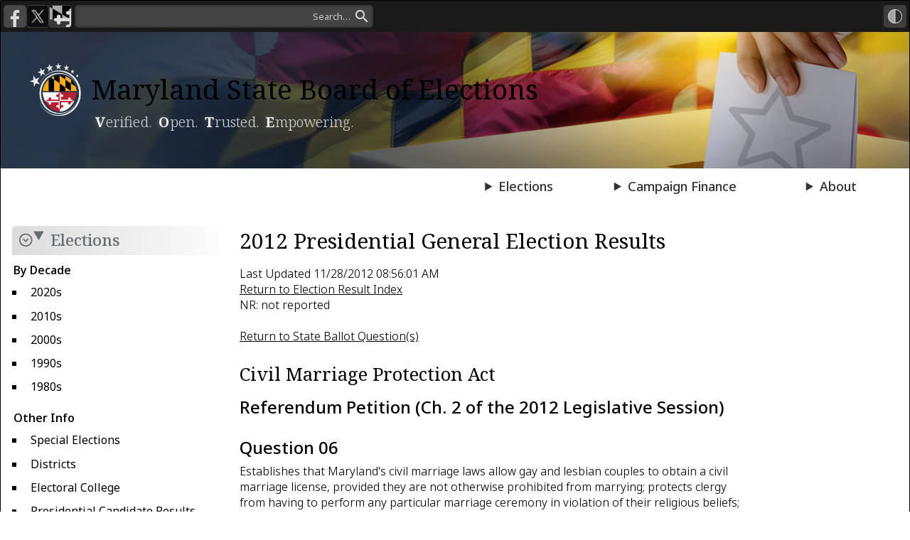

--- FILE ---
content_type: text/html
request_url: https://elections.maryland.gov/elections/2012/results/general/gen_qtext_2012_4_S_00_4_06__.html
body_size: 3549
content:
<!doctype html>
<html><!-- InstanceBegin template="/templates/elections.dwt" codeOutsideHTMLIsLocked="false" -->
<head>
<script async src="https://www.google-analytics.com/analytics.js"></script>
<meta name="viewport" content="width=device-width, initial-scale=1.0" />
<meta http-equiv="Cache-Control" content="no-cache, no-store, must-revalidate" />
<meta http-equiv="Pragma" content="no-cache" />
<meta http-equiv="Expires" content="0" />
<meta name="keywords" content="Maryland, State, Board of Elections, voting, polling place, campaigns, candidacy, voter registration, election, elections, campaign finance, register, vote, HAVA, petitions, voting system, Maryland State Board of Elections, results, overseas">
<meta name="author" content="Maryland State Board of Elections"><meta name="description" content="The State Board of Elections provides all eligible citizens of the State convenient access to voter registration; provides all registered voters accessible locations in which they may exercise their right to vote, to ensure uniformity of election practices; to promote fair and equitable elections; and to maintain registration records, campaign fund reports, and other election-related data accurately and in a form that is accessible to the public.">  
<link rel="preconnect" href="https://fonts.googleapis.com" />
<link rel="preconnect" href="https://fonts.gstatic.com" crossorigin />
<link rel="stylesheet" href="https://fonts.googleapis.com/css2?family=Noto+Sans:ital,wdth,wght@0,62.5..100,100..900;1,62.5..100,100..900&family=Noto+Serif:ital,wdth,wght@0,62.5..100,100..900&display=swap" />
<link rel="stylesheet" href="https://fonts.googleapis.com/icon?family=Material+Icons+Outlined&family=Material+Icons" />
<link rel="stylesheet" href="/css/base.css" />
<link rel="stylesheet" href="/css/override.css" />
<link rel="shortcut icon" href="/favicon.ico" />
<script src="/js/base.js"></script>
<!-- InstanceBeginEditable name="doctitle" -->
<title>Elections</title>
<!-- InstanceEndEditable -->
<!-- InstanceBeginEditable name="head" -->
<!-- InstanceEndEditable -->
</head>
<body>
    <div id="wrapper">
        <header>
    <a href="#bodyContent" class="skip">Skip to Content</a>
    <section id="topStrip">
        <div id="sitesContainer">
            <a href="https://www.facebook.com/MarylandStateBoardofElections" class="button"><img src="/img/icon-social-facebook-48.gif" alt="The Facebook logo" title="MSBE on Facebook.com" /></a>
            <a href="https://twitter.com/md_sbe" class="button"><img src="/img/icon-social-x-48.gif" alt="The X.com logo" title="MSBE on X.com" /></a>
            <a href="https://www.maryland.gov" id="mdGovLink" class="button"><img src="/img/mdgov_logo-crop-48.gif" alt="The Maryland.gov logo" title="Maryland.gov" /></a>
        </div>
        <form id="searchForm" method="GET" action="https://www.maryland.gov/pages/search.aspx">
            <label for="searchQuery" hidden>Search</label>
            <input id="searchQuery" name="q" type="text" placeholder="Search&hellip;" role="search" aria-label="Search" title="Type a query and press Enter." />
            <input id="searchButton" type="submit" name="Search Submit" hidden />
            <input type="hidden" name="site" value="tkcl0ycakyo" />
            <input type="hidden" name="name" value="State Board of Elections" />
        </form>
        <div id="utilContainer">
            <!--<a id="translateLink" class="button" href="#"><img src="/img/icon-translate-48.png" alt="Google Translate" title="Translate" /></a>-->
            <button id="contrastToggle" type="button" aria-label="High Contrast Mode" aria-pressed="false" title="Contrast Mode"></button>
        </div>
    </section>
    <div id="siteTitleWrapper">
        <a id="siteTitle" href="/index.html">
            <img src="/img/SBELogo.png" id="siteLogo" alt="Maryland State Board of Elections logo" /><abbr title="Maryland State Board of Elections">MSBE</abbr><span>Maryland State Board of Elections</span>
        </a>
        <p id="siteSubtitle">
            <span class="glow">V</span>erified. <span class="glow">O</span>pen. <span class="glow">T</span>rusted. <span class="glow">E</span>mpowering.
        </p>
    </div>
    <nav id="mainNav" aria-label="Site Navigation">
        <div id="mainNavList1">
            <details name="nav">
                <summary>Voting</summary>
                <div class="menuWrapper">
                    <dl>
                        <dt>General&nbsp;Info</dt>
                        <dd>
                            <menu>
                                <li><a href="/voting/index.html">Introduction</a></li>
                                <li><a href="/voting/early_voting.html">Early Voting</a></li>
                                <li><a href="/voting/election_day_questions.html">Election Day <abbr title="Frequently Asked Question">FAQ</abbr>s</a></li>
                                <li><a href="/voting/municipal_results.html">Municipal Results</a></li>
                                <li><a href="/voting/primary.html">Primary Elections</a></li>
                                <li><a href="/voting_system/index.html">Voting System</a></li>
                                <li><a href="/overseas_voters/index.html">Overseas&nbsp;&amp;&nbsp;Military</a></li>
                            </menu>
                        </dd>
                    </dl>
                    <dl>
                        <dt>Registration</dt>
                        <dd>
                            <menu>
                                <li><a href="/voter_registration/index.html">Introduction</a></li>
                                <li><a href="https://voterservices.elections.maryland.gov">Voter Services</a></li>
                                <li><a href="/voter_registration/nvra.html"><abbr title="National Voter Registration Act">NVRA</abbr></a></li>
                                <li><a href="/voter_registration/application.html">Application</a></li>
                                <li><a href="/voter_registration/stats.html">Statistics</a></li>
                            </menu>
                        </dd>
                    </dl>
                </div>
            </details>
            <details name="nav">
                <summary>Candidacy</summary>
                <div class="menuWrapper">
                    <menu>
                        <li><a href="/candidacy/index.html">Introduction</a></li>
                        <li><a href="/candidacy/requirements.html">Requirements for Filing</a></li>
                        <li><a href="/candidacy/qualifications.html">Qualifications for Filing</a></li>
                        <li><a href="/candidacy/ballot.html">Offices Up for Election</a></li>
                    </menu>
                </div>
            </details>
            <details name="nav">
                <summary>Press Room</summary>
                <div class="menuWrapper">
                    <menu>
                        <li><a href="/press_room/index.html">Press Releases &amp; Statistics</a></li>
                        <li><a href="/press_room/reports.html">Reports</a></li>
                        <li><a href="/press_room/rumor_control.html">Rumor Control</a></li>
                    </menu>
                </div>
            </details>
        </div>
        <div id="mainNavList2">
            <details name="nav">
                <summary>Elections</summary>
                <div class="menuWrapper">
                    <dl>
                        <dt>Main&nbsp;Section</dt>
                        <dd>
                            <menu>
                                <li><a href="/elections/2026/index.html">Latest Election Info</a></li>
                                <li><a href="/elections/special_elections.html">Special Elections</a></li>
                                <li><a href="/elections/districts.html">Districts</a></li>
                                <li><a href="/elections/electoral_college.html">Electoral College</a></li>
                            </menu>
                        </dd>
                    </dl>
                    <dl>
                        <dt>Get&nbsp;Involved</dt>
                        <dd>
                            <menu>
                                <li><a href="/get_involved/index.html">Introduction</a></li>
                                <li><a href="/get_involved/teachers.html">Teachers</a></li>
                                <li><a href="/get_involved/students.html">Students</a></li>
                                <li><a href="/get_involved/dis-misinformation.html">Report Dis/Misinformation</a></li>
                            </menu>
                        </dd>
                    </dl>
                </div>
            </details>
            <details name="nav">
                <summary>Campaign Finance</summary>
                <div class="menuWrapper">
                    <menu>
                        <li><a href="/campaign_finance/index.html">Introduction</a></li>
                        <li><a href="/campaign_finance/campaign_finance_database.html">Campaign Finance Database</a></li>
                        <li><a href="/campaign_finance/summary_guide.html">Summary Guide</a></li>
                        <li><a href="/campaign_finance/reporting_schedule.html">Reporting Schedule</a></li>
                        <li><a href="/campaign_finance/guidance.html">Guidance</a></li>
                        <li><a href="/campaign_finance/County_public.html">County Public Funding Program</a></li>
                    </menu>
                </div>
            </details>
            <details name="nav">
                <summary>About</summary>
                <div class="menuWrapper">
                    <dl>
                        <dt>Agency</dt>
                        <dd>
                            <menu>
                                <li><a href="/about/index.html">About Us</a></li>
                                <li><a href="/about/board.html">Board Meetings</a></li>
                                <li><a href="/about/contact.html">Contact Us</a></li>
                                <li><a href="/about/county_boards.html">County Boards</a></li>
                                <li><a href="/forms/index.html">Forms</a></li>
                                <li><a href="/about/election_security.html">Election Security</a></li>
                                <li><a href="/about/pia.html">Public Information Act</a></li>
                            </menu>
                        </dd>
                    </dl>
                    <dl>
                        <dt>Laws &amp; Regs</dt>
                        <dd>
                            <menu>
                                <li><a href="/laws_and_regs/index.html">Introduction</a></li>
                                <li><a href="/laws_and_regs/federal_law.html">Federal Law</a></li>
                                <li><a href="/laws_and_regs/election_law.html">Election Law</a></li>
                                <li><a href="/laws_and_regs/regulations.html"><abbr title="Code of Maryland Regulations">COMAR</abbr></a></li>
                                <li><a href="/petitions/index.html">Petitions</a></li>
                                <li><a href="/laws_and_regs/sbe_policy.html">SBE Policies</a></li>
                            </menu>
                        </dd>
                    </dl>
                </div>
            </details>
        </div>
    </nav>
</header>
        <main id="bodyContent">
            <div id="bodyTop">
                
            </div>
            
            <details id="sectionNav" open>
    <summary><span>Elections</span></summary>
    <dl>
        <dt>By Decade</dt>
        <dd>
            <ul>
                <li><a href="/elections/2020s.html">2020s</a></li>
                <li><a href="/elections/2010s.html">2010s</a></li>
                <li><a href="/elections/2000s.html">2000s</a></li>
                <li><a href="/elections/1990s.html">1990s</a></li>
                <li><a href="/elections/1980s.html">1980s</a></li>
            </ul>
        </dd>
        <dt>Other Info</dt>
        <dd>
            <ul>
                <li><a href="/elections/special_elections.html">Special Elections</a></li>
                <li><a href="/elections/districts.html">Districts</a></li>
                <li><a href="/elections/electoral_college.html">Electoral College</a></li>
                <li><a href="/elections/presidential.html">Presidential Candidate Results <br>in MD 1948&ndash;2012</a></li>
            </ul>
        </dd>
    </dl>
</details>
            <section id="bodyMain">
                <!-- InstanceBeginEditable name="bodyMain" --><h1>2012 Presidential General Election Results</h1>

<div>Last Updated 11/28/2012 08:56:01 AM</div>
<div><a href="index.html">Return to Election Result Index</a></div>
<div>NR: not reported</div>
<br><a href="gen_qresults_2012_4_00_1.html#06">Return to State Ballot Question(s)</a><br>

<h3>Civil Marriage Protection Act </h3><h4>Referendum Petition (Ch. 2 of the 2012 Legislative Session)</h4>
<h4>Question 06</h4>
<p>Establishes that Maryland's civil marriage laws allow gay and lesbian couples to obtain a civil marriage license, provided they are not otherwise prohibited from marrying; protects clergy from having to perform any particular marriage ceremony in violation of their religious beliefs; affirms that each religious faith has exclusive control over its own theological doctrine regarding who may marry within that faith; and provides that religious organizations and certain related entities are not required to provide goods, services, or benefits to an individual related to the celebration or promotion of marriage in violation of their religious beliefs.

<!-- InstanceEndEditable -->
            </section>
            
        </main>
        <a href="#alert" class="skip">Skip to Content</a>
<footer>
    <div id="footerTop">
        <nav>
            <ul class="noBullets">
                <li><a href="/about/contact.html">Contact</a></li>
                <li><a href="/privacy.html">Privacy</a></li>
                <li><a href="/accessibility.html">Accessibility</a></li>
            </ul>
        </nav>
        <address>
            151 West Street, Suite 200<br />
            Annapolis, MD 21401<br />
            410-269-2840 | 800-222-8683<br />
            <a href="/cdn-cgi/l/email-protection#31585f575e1f425354715c5043485d505f551f565e47"><span class="__cf_email__" data-cfemail="3c55525a53124f5e597c515d4e45505d5258125b534a">[email&#160;protected]</span></a>
        </address>
    </div>
    <div id="copyright"><span>Copyright &copy;2025 Maryland State Board of Elections</span></div>
</footer>
    </div>
<script data-cfasync="false" src="/cdn-cgi/scripts/5c5dd728/cloudflare-static/email-decode.min.js"></script></body>
<!-- InstanceEnd --></html>


--- FILE ---
content_type: text/css
request_url: https://elections.maryland.gov/css/base.css
body_size: 15375
content:
/* Notes
    * jQuery overrides are handled in 'override.css'. The idea is to eventually get rid of all the jQuery refs, then get
      rid of the override. Don't put anything long-term in there.
    * selectors prefixed with 'mdgov_' are from the old DoIT template; a lot of content still references it. Once we chase
      it all down and replace it, we can remove them too.
*/

:root {
    /*-- Main palette --*/
    /* pri */
    --color-pri: oklch(0.56 0.1 82);
    --color-pri-dark: oklch(from var(--color-pri) calc(l - 0.08) c h);
    --color-pri-darker: oklch(from var(--color-pri) calc(l - 0.35) calc(c - 0.06) h);
    --color-pri-light: oklch(from var(--color-pri) calc(l + 0.1) calc(c + .01) h);
    --color-pri-bright: oklch(from var(--color-pri) calc(l + 0.3) calc(c + 0.035) h);
    --color-pri-mute: oklch(from var(--color-pri) calc(l + 0.3) calc(c - 0.04) h);
    --color-pri-highlight: oklch(from var(--color-pri-mute) l c h / 0.3);
    --color-pri-shade: oklch(from var(--color-pri-mute) calc(l + 0.13) calc(c - 0.05) h);
    /* sec */
    --color-sec: oklch(0.415 0.1 258);
    --color-sec-dark: oklch(0.353 0.08 258);
    --color-sec-darker: oklch(from var(--color-sec-dark) calc(l - 0.07) calc(c - 0.02) h);
    --color-sec-light: oklch(0.515 0.12 258);
    --color-sec-bright: oklch(from var(--color-sec) calc(l + 0.1) calc(c + 0.07) h);
    --color-sec-mute: oklch(0.87 0.04 258);
    --color-sec-highlight: oklch(from var(--color-sec-mute) l c h / 0.3);
    --color-sec-shade: oklch(from var(--color-sec-mute) calc(l + 0.12) calc(c - 0.032) h);
    /* ter */
    --color-ter: oklch(0.415 0.1 20);
    --color-ter-dark: oklch(0.35 0.075 20);
    --color-ter-darker: oklch(from var(--color-ter-dark) calc(l - 0.1) calc(c - 0.02) h);
    --color-ter-light: oklch(0.515 0.12 20);
    --color-ter-mute: oklch(0.87 0.04 20);
    --color-ter-shade: oklch(from var(--color-ter-mute) calc(l + 0.12) calc(c - 0.03) h);
    /* general */
    --color-gen-gray: oklch(0.5 0.0136 248.27);
    --color-gen-gray-dark: oklch(0 0 0 / 0.75);
    --color-gen-gray-darker: oklch(0 0 0 / 0.9);
    --color-gen-gray-light: oklch(0.75 0 0 / 0.75);
    --color-gen-gray-lighter: oklch(0.75 0 0 / 0.25);
    --color-gen-gray-shade: oklch(0 0 0 / 0.028);
    --color-gen-highlight: oklch(0.97 0.1114 80 / 0.4);
    --color-gen-success: oklch(0.35 0.08 168);
    /*-- General --*/
    /* shorthands */
    --short-border-gray: 1px solid var(--color-gen-gray);
    --short-border-gray-dark: 1px solid var(--color-gen-gray-dark);
    --short-border-gray-light: 1px solid var(--color-gen-gray-light);
    /* single values */
    --value-border-radius: 4px;
    --value-border-radius-tight: 3px;
    --value-border-radius-wide: 5px;
    --value-border-radius-wider: 7px;
}

* {
    margin: 0;
    padding: 0;
    box-sizing: border-box;
}

body {
    background-color: oklch(0.35 0.005 258);
    padding: 0;
    margin: 0;
    width: 100%;
    z-index: 0;
    position: relative;
    font-family: "Noto Sans", sans-serif;
    font-variation-settings: 'wdth' 090;
    font-weight: 350;
    font-optical-sizing: auto;
    font-style: normal;
    line-height: normal;
    text-wrap: pretty;
    text-rendering: optimizeLegibility;
    color: #000;
}

*[hidden] {
    display: none !important;
}

:focus {
    /*outline: none;
    box-shadow: 0 0 0 2px rgba(64, 149, 221, 0.85);*/
    /*outline: 2px solid rgba(64, 149, 221, 0.85);
    outline-offset: 1px;*/
    border-radius: var(--value-border-radius-tight);
}

a.skip:focus {
    outline-offset: -1px; /* This only shows up when it has focus */
}

/*-- End Baseline --*/

a {
    text-decoration: underline;
}

    a:link, a:visited {
        color: var(--color-sec-dark);
    }

:link, :visited,
:link img, :visited img,
:link::before, :visited::before, :link::after, :visited::after,
input, button, select, textarea, summary {
    transition-timing-function: ease;
    transition-property: color, background, background-color, border-color, outline, opacity, box-shadow, text-shadow;
    transition-duration: .35s;
}

a:hover, a:focus {
    color: var(--color-sec-bright);
}


:hover, :focus,
:hover img, :focus img,
:hover::before, :focus::before, :hover::after, :focus::after {
    transition-timing-function: ease;
    transition-property: color, background, background-color, border-color, outline, opacity, box-shadow, text-shadow;
    transition-duration: 0.05s;
}

:is(a, button, input, textarea, summary):focus-visible {
    outline: 2px solid oklch(from var(--color-sec-bright) l c h / 0.75);
    outline-offset: 1px;
}

:is(a, button, input, textarea, summary):focus:not(:focus-visible) {
    outline: none;
}

    a[href^="http" i]:not([href*="elections.maryland.gov" i]) /*non-relative, but not our domain*/,
    a[target="_blank" i]:not([href*="elections.maryland.gov" i])::before,
    a[rel="external"],
    a[href^="mailto:" i],
    a[href$=".csv" i],
    a[href$=".doc" i], a[href$=".docx" i],
    a[href$=".pdf" i],
    a[href$=".xls" i], a[href$=".xlsx" i], a[href$=".xlsm" i],
    a.print,
    a.facebook, a.twitter, a.instagram {
        position: relative;
    }

        a[href^="mailto:" i]::before,
        a[href$=".csv" i]::before,
        a[href$=".doc" i]::before, a[href$=".docx" i]::before,
        a[href$=".pdf" i]::before,
        a[href$=".xls" i]::before, a[href$=".xlsx" i]::before, a[href$=".xlsm" i]::before,
        a.facebook::before,
        a.twitter::before,
        a.instagram::before,
        a.print::before,
        .rumor::before, .fact::before {
            /* Non-inline-block solution: usual non-block caveats but we get superior wrapping behavior. 
           Also have to bake the rounded corners into the images, since border-radius won't work. */
            content: '';
            position: relative;
            background-size: 1rem;
            background-position-y: center;
            background-position-x: left;
            background-repeat: no-repeat;
            left: 0;
            top: 0;
            padding-right: 1.25rem;
            /*margin-left: -.25rem;*/
        }

#bodyContent a[href^="http" i]:not([href*="elections.maryland.gov" i])::after,
#bodyContent a[target="_blank" i]:not([href*="elections.maryland.gov" i])::after,
#bodyContent a[rel="external"]::after, a[href][download]::after {
    content: '';
    position: relative;
    background-size: 1em;
    background-position-y:66%;
    background-position-x:left;
    background-repeat: no-repeat;
    top: 0;
    padding-left: 1rem;
    padding-right: 0.1rem;
    left: 0.2rem;
}

a[href^="http" i]:not([href*="elections.maryland.gov" i])::after,
a[rel="external"]::after {
    background-image: url('../img/icon-link.png');
}

a[href][download]::after {
    background-image: url('../img/icon-download.png');
}

/*href shim for specificity*/
a[href][target="_blank" i]::after {
    background-image: url('../img/icon-link-newtab.png');
}

a[href^="mailto:" i]::before {
    background-image: url('../img/icon-email.png');
    
}

    a[href$=".csv" i]::before {
        background-image: url('../img/icon-file-csv-64.png');
    }

a[href$=".doc" i]::before,
a[href$=".docx" i]::before {
    background-image: url('../img/icon-file-word-64.png');
}

a[href$=".pdf" i]::before {
    background-image: url('../img/icon-file-pdf-64.png');
}

a.print::before {
    background-image: url('../img/icon-print.png');
    background-size: 1.25rem;
    background-position: center left -2px;
}

    a[href$=".xls" i]::before,
    a[href$=".xlsx" i]::before,
    a[href$=".xlsm" i]::before {
        background-image: url('../img/icon-file-excel-64.png');
    }

a.facebook::before {
    background-image: url('../img/icon-social-facebook-64.png');
}

a.instagram::before {
    background-image: url('../img/icon-social-instagram-64.png');
}

a.twitter::before {
    background-image: url('../img/icon-social-x-64.png');
}


    /* ::afters *should* only include link types (download, _blank, etc.) */

    a:link::before, a:visited::before {
        opacity: 0.85;
    }
    a:link::after, a:visited::after {
        opacity: 0.7;
    }

    a:hover::before, a:focus::before {
        opacity: 1.0;
    }
    a:hover::after, a:focus::after {
        opacity: 0.85;
    }


/* Get rid of any pseudo-element icons */
a.button::before {
    display: none;
}

.rumor, .fact {
    font-weight: 500;
    color: var(--color-sec-mute);
    text-wrap: nowrap;
}

.rumor {
    color: var(--color-ter);
}

.fact {
    color: var(--color-gen-success);
}

    .rumor::before, .fact::before {
        font-family: "Material Icons Outlined";
        font-variation-settings: 'FILL' 0, 'wght' 400, 'GRAD' 0, 'opsz' 24;
        content: '\e0bf';
        font-size: 1.2em;
        padding: 0;
        margin: 0 0.2em 0 0;
        /*width: 1.25em;
        height: 1.25em;*/
        /*background-size: 1.25em;*/
        /*margin-right: 0.25em;*/
    }

.rumor::before {
    content: '\e87f';
    top: 0.25em;
    /*background-image: url('../img/icon-rumor.png');*/
    /*color: rgb(139, 42, 42);*/
}

.fact::before {
    content: '\ef76';
    top: 0.2em;
    /*background-image: url('../img/icon-fact.png');*/
    /*color: rgb(29, 138, 58);*/
}

.subtitle {
    font-style: italic;
    font-weight: 400;
    color: #333;
}

p {
    display: block;
    margin: 0 0 1rem 0;
    padding: 0;
}

blockquote {
    display: block;
    margin: 0 0 1rem 0;
    padding: 1rem;
}

ul, menu {
    list-style-type: square; /*default for safari*/
}

ul, ol, menu {
    margin-top: 0;
    margin-left: 1rem;
    margin-bottom: 1rem;
}

li {
    margin-left: 1rem;
    padding-left: 0.5rem;
}

    li > ul, li > ol, li menu {
        margin-left: 0;
        margin-bottom: 0;
    }

@counter-style paren-lower-alpha {
    system: extends lower-alpha;
    prefix: "(";
    suffix: ")";
}

@counter-style paren-decimal {
    system: extends decimal;
    prefix: "(";
    suffix: ")";
}

@counter-style paren-lower-roman {
    system: extends lower-roman;
    prefix: "(";
    suffix: ")";
}

ol[type="(1)"] {
    list-style-type: paren-decimal;
}

ol[type="a"] {
    list-style-type: lower-alpha;
}

ol[type="(a)"] {
    list-style-type: paren-lower-alpha;
}

ol[type="a"].uppercase {
    list-style-type: upper-alpha;
}

ol[type="i"] {
    list-style-type: lower-roman;
}

ol[type="(i)"] {
    list-style-type: paren-lower-roman;
}

ol[type="i"].uppercase {
    list-style-type: upper-roman;
}

ol > li {
    padding-left: 0.25rem;
}

ul > li::marker, menu > li::marker {
    content: '\25AA';
    color: rgba(128,128,128,0.8);
}
/*li > ul > li::marker {
    content: '\25AB';
}*/

#mainNav ul > li::marker,
#mainNav menu > li::marker,
ul.noBullets > li::marker,
menu.noBullets > li::marker,
ul.inputList > li::marker,
menu.inputList > li::marker {
    content: "";
    background-image: none;
}

ul.noIndent, menu.noIndent {
    padding-left: 0;
}

#mainNav ul, #mainNav menu,
ul.noBullets, menu.noBullets,
ul.inputList, menu.inputList {
    list-style: none;
}

    #mainNav ul > li, #mainNav menu > li,
    ul.noBullets > li, menu.noBullets > li,
    ul.inputList > li, menu.inputList > li {
        /*list-style-type: none;*/
        /*list-style-image: none;*/
        padding-left: 0;
        margin-left: 0;
    }

/* mdgov_OverflowTable is vestigial & deprecated; only AEMS is expected to be using it */
.tableWrapper, .mdgov_OverflowTable {
    display: grid;
    grid-template-columns: repeat(1, minmax(0, 1fr));
    overflow-x: auto;
    /*white-space: nowrap;*/
}

    .tableWrapper.fitContent table {
        width: fit-content;
    }

table {
    border-collapse: collapse;
    border: none;
    display: table;
    table-layout: auto;
    font-size: 0.9em;
    color: #333;
}

#bodyMain table {
    margin: 0.5rem;
}

table caption {
    padding: 0.5rem;
    text-align: left;
    color: #333;
    font-size: 0.9rem;
    font-style: italic;
}

th {
    font-weight: 500;
}

thead th {
    font-variation-settings: "wdth" 90;
    column-width:auto;
}

th, td {
    border: var(--short-border-gray-light);
    padding: 0.5rem;
    text-align: left;
    vertical-align: top;
    width: fit-content;
}

th.collapse, td.collapse {
    width: 1%;
    text-wrap: nowrap; /*Need to use nbsp for these*/
}

    td p {
        margin: 0;
        padding: 0;
    }

#bodyContent td ul {
    padding: 0;
    margin-left: 0.5rem;
    margin-bottom: 0;
    /*padding-left: .5rem;*/
}

#bodyContent td > ul li {
    margin: 0;
    padding-left: 0.5rem;
}

p, li {
    text-wrap-style: pretty;
}

b, strong, .bold {
    font-weight: 500;
}

i, em {
    font-style: italic;
}

u:not(.underline) {
    text-decoration: none;
    padding:0.1em 0.2em;
    background-color: oklch(0.5 0 0 / 0.1);
    border-radius: var(--value-border-radius-tight);
}

    i.underline, em.underline, u.underline {
        text-decoration: underline;
        text-decoration-color: var(--color-gen-gray);
    }

sup, sub {
    position: relative;
    line-height: 0;
    font-size: 0.75em;
    vertical-align: baseline;
}

/* slightly more accurate fluid value */
@supports (font-size: calc(1em + 1px)) {
    sup, sub {
        font-size: calc(0.5em + 4px);
    }
}

sup {
    top: -0.5em;
}

sub {
    bottom: -0.25em;
}

abbr {
    text-decoration: underline dotted #AAA;
    text-underline-offset: 2px;
}

article {
    padding: 1em;
}

    article > h1, article > h2, article > h3 {
        padding: 0;
        margin: 0 0 .5em 0;
    }

aside {
    padding: 1rem;
    margin: 1rem;
}

figure {
}

figcaption {
    color: #333;
    font-size: 0.85rem;
    font-style: italic;
}

address {
    font-style: normal;
}

audio, video {
    display: block;
    border-radius: var(--value-border-radius-wide);
    margin: 2px;
}

audio {
    background: #F5F5F5;
    border: var(--short-border-gray-light);
    padding: 1rem;
}

meter {
    width:stretch;
    min-height:1.25rem;
}


/*-- Forms -------------------------------------------------------------------*/

form {
    font-size: 0.9rem;
    position: relative;
    padding: 0.25rem;
}

.formButtonShelf {
    background-color: #F8F8F8;
    /*border-bottom: 4px solid #CCC;*/
    box-shadow: inset 0 -4px 0 0 rgba(0,0,0,0.1);
    margin-top: 0.5em;
    padding: 1em;
}

form > p {
    font-size: 1rem;
}

form.bordered, form.outlined {
    padding: 0.5rem;
}

    form.bordered .formButtonShelf:last-child, form.outlined .formButtonShelf:last-child {
        /*border-radius: 0 0 5px 5px;*/
        margin-right: -0.5rem;
        margin-bottom: -0.5rem;
        margin-left: -0.5rem;
    }

/*form.grid, fieldset.grid, form.grid fieldset {
    display: grid;
    grid-template-columns: repeat(4, minmax(min-content, max-content));
    grid-auto-columns: minmax(10ch, auto);
    gap: 0.5rem;
}
fieldset.grid * { display:block; }*/

form.flex, fieldset.flex, form.flex fieldset {
    display: flex;
    flex-direction: row;
    flex-wrap: wrap;
}


fieldset {
    padding: 0.25rem 1rem 0.5rem 1rem;
    border-radius: var(--value-border-radius-wide);
    margin: 0.5rem 2px;
    position: relative;
    vertical-align: top;
}

legend {
    font-weight: 500;
    color: rgb(65, 77, 90);
    padding: 0 0.25em;
    margin: 0;
}

fieldset fieldset {
    display: inline-block;
    padding: 0 0.5em;
    margin-top: 0;
    border: none;
}

    fieldset fieldset legend {
        color: #333;
    }

label, .label {
    display: inline-block;
    position: relative;
    font-weight: 500;
    color: #333;
    vertical-align: baseline;
    margin: 0.1em;
    width: fit-content;
    transition: 0.35s;
}

input, textarea, select, option, input:-webkit-autofill::first-line, button {
    font-family: "Noto Sans", sans-serif;
    font-weight: normal;
}

    input:not([type="checkbox"],[type="radio"]), textarea, select, option, input:-webkit-autofill::first-line, button {
        border: var(--short-border-gray);
        border-radius: var(--value-border-radius-tight);
    }

    input:not([type="checkbox"],[type="radio"],[type="submit"],[type="button"],[type="range"]), textarea, select {
        background-color: #FFF;
    }

    input:not([type="checkbox"],[type="radio"]), textarea {
        position: relative;
        padding: 0.25rem;
        margin: 2px;
    }

textarea {
    align-self: stretch;
    min-height: calc(3lh + 0.5rem); /*add 0.25rem vert padding*/
    max-height: calc(10lh + 0.5rem);
    /* 2026-01: 
        field-sizing not supported by Firefox
        resize:vertical not supported by Safari on iOS
        no real workaround to wrangle sizing within a flex layout, so not bothering with an @supports stack */
    field-sizing: content;
    resize: vertical;
    overflow-y: auto;
}

select {
    margin: 2px;
    padding: 0.2rem;
}

input[type="checkbox"], input[type="radio"] {
    position: relative;
    margin: 0.2em;
    width: 1em;
    height: 1em;
    top: .1em;
}

input[type="number"] {
    min-width: 1rem;
    width: fit-content;
}

label:has(input[type="checkbox"]), label:has(input[type="radio"]) {
    display: flex;
    align-items: baseline;
}

label input[type="range"] {
    vertical-align: bottom;
}

button, input[type="submit"], input[type="button"], input[type="reset"],
a.button, button.button, input[type="submit"].button, input[type="button"].button, input[type="reset"].button {
    display: inline-block;
    border-radius: var(--value-border-radius-tight);
    margin: 4px;
    padding: 0.25rem 1rem;
    font-size: 0.9rem;
    font-weight: 450;
    border: var(--short-border-gray);
    box-shadow: inset 0 0 0 1px oklch(1 0 0 / 0.25);
}

button, input[type="submit"], input[type="button"], input[type="reset"] {
    background-color: var(--color-gen-gray-lighter);
    color: var(--color-gen-gray-darker);
    cursor: pointer;
}

    button:hover, input[type="button"]:hover, input[type="submit"]:hover, input[type="reset"]:hover {
        background-color: oklch(from var(--color-gen-gray-lighter) calc(l + 0.1) c h);
        box-shadow: inset 0 0 0 1px oklch(1 0 0 / 0.5);
        color: #000;
    }

    button:active, input[type="button"]:active, input[type="submit"]:active, input[type="reset"]:active {
        background-color:var(--color-gen-gray-light);
    }

    a.button, button.button, input[type="submit"].button, input[type="button"].button, input[type="reset"].button {
        color: #E8E8E8;
        background-color: rgb(19, 43, 77);
        text-decoration: none;
    }

        a.button:hover, a.button:focus,
        button.button:hover, button.button:focus,
        input[type="submit"].button:hover, input[type="submit"].button:focus,
        input[type="button"].button:hover, input[type="button"].button:focus,
        input[type="reset"].button:hover, input[type="reset"].button:focus {
            background-color: rgb(40, 69, 111);
            cursor: pointer;
            color: #FFF;
        }

        a.button:active,
        button.button:active,
        input[type="submit"].button:active,
        input[type="button"].button:active,
        input[type="reset"].button:active {
            background-color: rgb(32, 55, 88);
            color: rgb(255,255,255,0.75);
        }

    input:hover, button:hover, .button:hover,
    select:hover, textarea:hover {
        border-color: oklch(0 0 0 / 0.75);
    } 

        /*label.required {
    color: rgb(190, 92, 0);
}*/
        input:invalid, textarea:invalid, select:invalid {
            box-shadow: inset 5px 0px 0px 0px rgba(190, 92, 0, 0.5);
            padding-inline-start: 0.5rem;
        }

input.error, textarea.error, select.error, .error input {
    border-color: rgb(139, 42, 42);
    background-color: rgb(252, 235, 235);
    color: revert;
}

input[disabled], 
button[disabled], 
fieldset[disabled], 
optgroup[disabled], 
option[disabled], 
select[disabled], 
textarea[disabled] {
    background-color: var(--color-gen-gray-lighter) !important;
    box-shadow: inset 0 0 0 1px oklch(1 0 0 / 0.25) !important;
    border: var(--short-border-gray) !important;
    color: var(--color-gen-gray-darker) !important;
    opacity: 0.65 !important;
    cursor: unset !important;
} 

ul.inputList, menu.inputList {
    margin-left: 0;
    padding-left: 0;
}

    ul.inputList li, menu.inputList li {
        margin-left: 0;
        padding-left: 0;
    }

.iframeWrapper, .videoWrapper, .formWrapper {
    display: block;
    position: relative;
    margin-bottom: 1rem;
}

.iframeWrapper, .videoWrapper {
    background: #EEE url('../img/bkgd-loading_dots-anim-48.gif') center center no-repeat;
}

#bodyMain details, .iframeWrapper, .tableWrapper, .videoWrapper {
    content-visibility: auto;
}

iframe {
    display: block;
    margin: 0;
    padding: 0;
    border: none;
}

.iframeWrapper iframe, details > iframe {
    width: 100%;
    border-radius: var(--value-border-radius-wide);
}

    .videoWrapper video, .videoWrapper iframe {
        aspect-ratio: 16/9 auto;
        width: 100%;
        height: auto;
        border-radius: var(--value-border-radius-wide);
    }

.formWrapper {
    overflow-x: auto;
}

h1, h2, h3, #siteTitleWrapper, #bodyContent summary {
    font-family: "Noto Serif", serif;
    font-optical-sizing: auto;
    font-variation-settings: "wdth" 90;
    font-style: normal;
}

h2, h3, h4, h5, h6 {
    margin: 1em 0 0.25em 0;
}
    h1 + h2, h2 + h3, h3 + h4, h4 + h5, h5 + h6 {
        margin-top: 0.5em;
    }

h1 {
    margin: 0 0 0.5em 0;
    color: var(--color-pri);
    font-size: 1.85rem;
    font-weight: 400;
}

h2 {
    color: var(--color-ter);
    font-size: 1.7rem;
    font-weight: 400;
}

h3 {
    color: var(--color-sec-dark);
    font-size: 1.6rem;
    font-weight: 400;
}

h4 {
    color: var(--color-pri-dark);
    font-size: 1.5rem;
    font-weight: 500;
}

h5 {
    color: var(--color-ter-dark);
    font-size: 1.35rem;
    font-weight: 500;
}

h6 {
    color: var(--color-sec-darker);
    font-size: 1.35rem;
    font-weight: 500;
}

dl {
    margin-bottom: 1rem;
}

dt {
    /*display: flex;
    align-items: center;*/
    padding: 0;
    font-weight: 550;
    color: var(--color-gen-gray-dark);
    margin-bottom: 0.25em;
}

/*dl.grid {
    display: grid;
}*/

dl.notes dt::before {
    font-family: "Material Icons Outlined";
    content: '\f1fc';
    font-variation-settings: 'FILL' 0, 'wght' 400, 'GRAD' 0, 'opsz' 24;
    flex: 0 1 auto;
    margin-right: 0.25rem;
    color: var(--color-gen-gray-light);
}

/*nested */
dd dt {
    color: var(--color-gen-gray-darker);
}

/*dd dl { font-size:0.9em; }*/

dd + dt {
    margin-top: 1em;
}

dd > *:last-child {
    margin-bottom: 0;
}

dd > img, details > img, figure > img {
    max-width: 100%;
}

dl.shaded {
    background-color: transparent;
}

    dl.shaded dt {
        background-color: var(--color-gen-gray-shade);
        box-shadow: inset 0 0 0 -4px var(--color-gen-gray-light);
    }

    .shaded dl.shaded dd {
        background-color: rgba(255,255,255, 0.9);
    }

ul.bordered, menu.bordered, dl.bordered, dd.bordered, blockquote.bordered,
ul.shaded, menu.shaded {
    /*border: 1px solid rgba(61, 74, 88, 0.25);*/
    border-radius: var(--value-border-radius-tight);
}

    dl.bordered dt {
        padding: 0.5rem;
        box-shadow: none;
    }

    ul.bordered, menu.bordered, dl.bordered dd, dd.bordered, blockquote.bordered, 
    ul.shaded, menu.shaded {
        padding: 1rem;
    }
/*dl.columns {
    margin: 0;
    gap: 0.5rem 1rem;
    display: grid;
    grid-template-columns: max-content 1fr;
    align-items: first baseline;
}

    dl.columns dt {
        margin: 0;
    }*/

dl.columns {
    display: grid;
    grid-template: auto / auto auto;
    width: fit-content;
    /*column-gap: 1em;*/
    padding:0.25rem;
}

    dl.columns dt, dl.columns dd {
        font-size: inherit;
        padding: 0.1em 0.5em;
        margin: 0;
    }

    dl.columns dt {
        grid-column-start: 1;
    }

    dl.columns dd {
        grid-column-start: 2;
    }

    dl.columns.shaded {
        align-items: stretch;
        padding: 2px;
    }

        dl.columns.shaded dt, dl.columns.shaded dd {
            border-bottom: var(--short-border-gray-light);
        }

        /*dl.columns.shaded dd {
            border-left: solid 1px #CCC;
        }*/

            dl.columns.shaded > dt:last-of-type,
            dl.columns.shaded dt:has(+ dt),
            dl.columns.shaded > dd:last-of-type {
                border-bottom: none;
            }

            dl.columns.shaded > dt:last-of-type:has(+ dd + dd) {
                border-bottom: var(--short-border-gray-light);                
            }


.overflow-x {
    overflow-x: auto;
}

.overflow-y {
    overflow-y: auto;
}

.overflow {
    overflow: auto;
}

details {
    margin-bottom: 1em;
    border: var(--short-border-gray-light);
    border-radius: var(--value-border-radius);
}

    /* followed directly by another details element */
    details:has(+ details) {
        margin-bottom: 2px;
    }

summary {
    align-items: start;
    cursor: pointer;
    border-radius: var(--value-border-radius-tight);
    text-indent: 0px;
    padding: 0.5rem 1rem;
    border: none;
    line-height: 1.25em;
    background-color: #EFEFEF;
    color: #333;
    font-weight: 400;
    transition-property: color, background, outline-color, border-color, opacity, box-shadow;
    transition-duration: 0.35s;
    font-size: 1.2rem;
}

    /*  Normalize all headings in summaries to look like the basic summary. */
    summary h2, summary h3, summary h4, summary h5, summary h6 {
        font-weight: 400;
        font-size: 1.2rem;
        color: #333;
        /*display: inline-block;*/
        margin: 0;
    }

details details summary,
details details summary h2, 
details details summary h3, 
details details summary h4, 
details details summary h5, 
details details summary h6 {
    font-size: 1em;
}

    summary::marker {
        content: '';
    }

summary::before {
    position: relative;
    display:inline-block;
    margin-left: -0.25rem;
    font-family: "Material Icons Outlined";
    content: '\e5c5';
    font-variation-settings: 'FILL' 0, 'wght' 400, 'GRAD' 0, 'opsz' 24;
    transform: rotate(-90deg);
    transition: transform 0.2s ease;
    color: rgba(0,0,0,0.5);
}

    summary > * {
        display: inline-block;
    }

    summary:hover {
        cursor: pointer;
    }

    summary:hover, summary:focus {
        background-color: #E8E8E8;
        box-shadow: none;
        transition-property: color, background, border-color, opacity, box-shadow;
        transition-duration: 0.05s;
    }

    summary:focus {
        outline-offset: -2px !important;
        outline-color: rgba(0,0,0,0.2);
    }

#settings summary:hover, #settings summary:focus {
    outline-color: rgba(64, 149, 221, 0.85);
}

details[open] {
    padding: 1rem;
}

#bodyMain details {
    outline: 1px solid rgba(255,255,255,0.8);
    outline-offset: -2px;
}

#bodyContent details[open] > summary::before {
    transform: rotate(0deg);
}

#bodyContent details[open] > summary {
    margin: -1rem -1rem 1rem -1rem;
    border-radius: var(--value-border-radius-tight) var(--value-border-radius-tight) 0 0;
}

#bodyContent details[open] > :last-child {
    margin-bottom: 0;
}


hr {
    border: 2px solid var(--color-gen-gray-lighter);
    margin: 2em 0;
}

/* Util */

a.skip {
    position: absolute;
    left: -1000px;
    width: 1px;
    height: 1px;
    overflow: hidden;
}

    a.skip:focus {
        position: static;
        display: block;
        background-color: #222;
        /*border: 1px solid #666;*/
        color: #CCC;
        padding: 0.35em;
        margin: 0.25rem;
        border-radius: var(--value-border-radius);
        width: auto;
        height: auto;
        text-align: center;
        text-decoration: none;
        font-size: 1rem;
        font-weight: 500;
    }

    a.skip:hover {
        background-color: #222;
        color: #FFF;
    }


#topLink {
    display: none;
}

.inlineBlock {
    display: inline-block;
}

.floatLeft {
    float:left;
    vertical-align:text-bottom;
}
.floatRight {
    float: right;
    vertical-align: text-bottom;
}

.invis {
    visibility: collapse;
    width: 0;
    height: 0;
    margin: 0;
    padding: 0;
    position: relative;
}

.visibilityCollapse {
    visibility: collapse;
}

.displayNone {
    display: none;
}

/* General purpose checkmark for tables and such */
img[src$="check.png"] {
    width: 1em;
    height: 1em;
    mix-blend-mode: multiply; /* 2025-12: almost no support for plus-darker */
}
th img[src$="check.png"] {
    mix-blend-mode: plus-lighter;
}

.monospace {
    font-family: monospace;
    font-weight: normal;
}

.expand { width:100%; }

/* For corner cases; usually tables are expected to be the only child of a div.tableWrapper */
table.table-expand {
    width: 99%;
}

table.alignCenter th, table.alignCenter td, 
tr.alignCenter th, tr.alignCenter td, 
th.alignCenter, td.alignCenter {
    text-align: center;
}

table.alignRight th, table.alignRight td, 
tr.alignRight th, tr.alignRight td, 
th.alignRight, td.alignRight {
    text-align: right;
}

tr.noWrap th, tr.noWrap td, td.noWrap, th.noWrap {
    text-wrap-mode: nowrap;
}

tr.uppercase th, tr.uppercase td, th.uppercase, td.uppercase {
    text-transform: uppercase;
}

tbody.table-banded tr:not(.dark):nth-child(odd) th,
tbody.table-banded tr:not(.dark):nth-child(odd) td,
.table-banded tbody tr:not(.dark):nth-child(odd) th,
.table-banded tbody tr:not(.dark):nth-child(odd) td {
    background-color: var(--color-gen-gray-shade);
}

thead, tr.dark th, tr.dark td, th.dark, td.dark {
    background-color: var(--color-gen-gray);
    color: #FFF;
    text-shadow: 0px 0px 2px rgba(0,0,0, 1);
}

    thead.unshaded {
        background-color: unset;
        color: #222;
    }

table.shaded, tr.shaded, th.shaded, td.shaded {
    background-color: var(--color-gen-gray-shade);
}

tfoot {
    box-shadow: inset 0 4px 0 0 rgba(0,0,0,0.1);
    color: #000;
}

:not(tr, th, td, dt, dd, li).bordered,
:not(tr, th, td, dt, dd, li).shaded,
.videoWrapper, .iframeWrapper, .formWrapper, .menuWrapper, .tableWrapper {
    border-radius: var(--value-border-radius);
    /* Resist the temptation to set tight margins. It makes a mess with <p>, <ul>, etc. 
       Consider somthing like a min-margin class instead. */
}

/* This is to ensure there's a gap on top, not to force a bottom margin (e.g.: <p>) */
.bordered + .bordered, .bordered + .outlined, .bordered + .shaded,
.outlined + .bordered, .outlined + .outlined, .outlined + .shaded,
.shaded + .bordered, .shaded + .outlined, .shaded + .shaded {
    margin-top: 0.25rem;
}

.outlined {
    outline: var(--short-border-gray-light);
    outline-offset: 2px;
}

.bordered {
    border: var(--short-border-gray-light);
}

p.bordered, .padded {
    padding: 1rem;
}

.bordered > p:last-child, .outlined > p:last-child,
.bordered > ul:last-child, .outlined > ul:last-child,
.bordered > ol:last-child, .outlined > ol:last-child {
    margin-bottom: 0;
}

.noBorders,
/*first-level child added as shim for AEMS team using tables for layout*/
.noBorders > table, .noBorders > thead, .noBorders > tfoot, .noBorders > th, .noBorders > td,
/*normal use case*/
table.noBorders thead, table.noBorders tfoot,
table.noBorders th, table.noBorders td {
    border: none;
    background-color: transparent;
    color: #333;
}

.indent {
    margin-left: 1em;
}
.indent2 {
    margin-left: 2em;
}
.indent4 {
    margin-left: 4em;
}

.callout {
    margin: 1em;
    padding: 1em;
    border: var(--short-border-gray-light);
    border-radius: var(--value-border-radius-wide);
}

.alert, .error, .info, .note, .success, .tip {
    position: relative;
    /*padding: 0.5em;*/
    /*margin: 3px;*/
}

    .alert.bordered, .error.bordered, .info.bordered, .note.bordered, .success.bordered, .tip.bordered {
        padding: 1em;
    }

.shaded {
    padding: 0.5em;
    background-color: rgba(0, 0, 0, 0.02);
    border: var(--short-border-gray-light);
    /*border-radius: 3px;*/
}
:is(b, i, span, u).shaded { padding:0.1em 0.25em; }

.shaded > :first-child, .bordered > :first-child {
    margin-top: 0;
}

/*:not(tr, th, td, dt, dd, li).bordered,
:not(tr, th, td, dt, dd, li).shaded {
    margin: 4px 4px 4px 0;
}*/


.alert {
    color: var(--color-pri-darker);
}

    .alert.bordered, .alert.shaded {
        border: solid 1px var(--color-pri-mute);
    }

    .alert.shaded {
        /*background: #fff6e3;*/
        /*background-image: linear-gradient(135deg, rgb(238, 232, 220, 0.80) 25%, rgba(238, 232, 220,0.6) 25%, rgba(238, 232, 220,0.6) 50%, rgba(238, 232, 220,0.8) 50%, rgba(238, 232, 220,0.8) 75%, rgba(238, 232, 220,0.6) 75%, rgba(238, 232, 220,0.6) 100%);*/
        /* stripe tape effect */
        background-color: var(--color-pri-shade);
        /*background-size: 32px 32px;*/
        /*border: solid 1px #dcd0b2;*/
    }

span.error, p.error {
    color: var(--color-ter-darker);
}

.error.bordered, .error.shaded {
    border: 1px solid var(--color-ter-mute);
}

.error.shaded {
    background-color: var(--color-ter-shade);
}

.info {
    color: rgb(47, 57, 66);
}

    .info.bordered, .info.shaded {
        border: 1px solid rgba(83, 116, 146, 0.50);
    }

    .info.shaded {
        background-color: rgba(170, 200, 226, 0.1);
    }

.note {
    color: #222;
}


.success {
    color: var(--color-gen-success);
}

    .success.bordered, .success.shaded {
        border: 1px solid oklch(from var(--color-gen-success) calc(l + 0.4) calc(c - 0.05) h);
    }

    .success.shaded {
        background-color: oklch(from var(--color-gen-success) calc(l + 0.8) calc(c - 0.065) h);
    }

.tip {
    color: rgb(32, 42, 39);
}

    .tip.bordered, .tip.shaded {
        border: 1px solid rgba(191, 173, 99, 0.50);
    }

    .tip.shaded {
        background-color: rgba(245, 233, 185, 0.10);
    }

.new /* legacy */ {
    font-weight: 500;
    color: rgb(170, 126, 43);
}

.alert::before, .error::before, .info::before, .note::before, .success::before, .tip::before, .star::before, 
a.topLink:not(.alignRight)::before, a.topLink.alignRight::after {
    font-family: "Material Icons Outlined";
    /*font-variation-settings: 'FILL' 0, 'wght' 400, 'GRAD' 0, 'opsz' 24;*/
    /*flex: 0 1 auto;*/
    position: relative;
    vertical-align: text-top;
    margin-right: 0.25rem;
    display: inline-block;
    font-size: 1.25rem;
    top: 1px;
    width: 1.25rem;
    height: 1.25rem;
    font-style:normal;
    /*align-self: flex-start;*/
}

:is(.alert, .error, .info, .note, .star, .success, .tip) > :last-child {
    margin-bottom: 0;
}

:is(.alert, .error, .info, .note, .star, .success, .tip) > :first-child:not(ul, ol, dl) {
    margin: 0;
    display: inline-block;
    position: relative;
}

.alert::before {
    content: '\e153';
    /*color: rgb(157, 110, 75, 0.75);*/
    color: rgb(148, 126, 86);
}

.error::before {
    content: '\e001';
    color: rgba(100, 13, 15, 0.75);
}

.info::before {
    content: '\e88e';
    color: rgba(83, 116, 146, 0.75);
}

.note::before {
    content: '\f1fc';
    color: #AAA;
}

.success::before {
    content: '\e92d';
    color: var(--color-gen-success);
}

.tip::before {
    content: '\e0f0';
    color: rgba(191, 173, 99, 0.75);
}

a.topLink:not(.alignRight)::before {
    content: '\eacf';
    color: rgb(128, 128, 128, 0.75);
}
a.topLink.alignRight::after {
    content: '\eacf';
    color: rgb(128, 128, 128, 0.75);
    margin-right: 0;
}

a.topLink.hr {
    display: block;
    border-bottom: 4px solid #EEE;
    margin: 2em 0;
}

.star::before {
    /*content: '\e838';*/
    content: '\f06f';
    /*color: #deb74e;*/
    color: rgb(200, 161, 87);
}

input:is(.alert, .error, .info, .note, .star, .success, .tip) {
    color: revert;
}
    input:is(.alert, .error, .info, .note, .star, .success, .tip)::before {
        content: '';
        display: none;
    }


.imageCard {
    padding: 0.65rem;
    display: block;
}

    .imageCard > *:last-child {
        margin-bottom: 0;
    }

    .imageCard > img, .imageCard > figure img {
        border-radius: var(--value-border-radius-tight);
        width: auto;
        height: auto;
    }

    .imageCard > img,
    .imageCard > figure {
        display: block;
        float: none;
        text-align: center;
        height: auto;
        margin-bottom: 0.5rem;
    }

        .imageCard > figure img {
            /*width: 100%;*/ /* looks pretty bad with low res images */
        }

:is(article, aside, figure, address) > :last-child {
    margin-bottom: 0;
}

.backgroundFlag {
    background: linear-gradient(90deg, rgb(255, 255, 255, 0.85) 0%, rgba(255, 255, 255, 1) 100%), url('../img/md_flag-artf-bkgd-1024.jpg');
}

.width-25p { max-width: 25%; }
.width-33p { max-width:33%; }
.width-50p { max-width:50%; }
.width-66p { max-width: 66%; }
.width-75p { max-width: 75%; }


.tiles {
    display: flex;
    flex-direction: row;
    align-items: flex-start;
    gap: 0.2em;
    flex-wrap: wrap;
}

    .tiles.stretch {
        justify-content: center;
        align-items: stretch;
    }

/*.tiles-4col {
    display: flex;
    flex-wrap: wrap;
    justify-content: center;
    gap: 0.2em;
}
    .tiles-4col > .tile,
    ul.tiles-4col li.tile {
        flex:1 1 22%;
    }*/

ul.tiles li.tile {
    content: none;
    background-image: none;
    display: inline-flex;
    /*padding: 0;*/
    margin: 0;
}

.tiles > *,
.tiles .tile {
    /*flex: 1 1 auto;*/
    padding: 0.2em;
    display: block;
}

.tiles .stretch > *,
.tiles.stretch .tile {
    flex: 1 1 content;
}

/*.tile.alignCenter {
    display:flex;
    justify-content:center;
}*/

.tile > *:first-child {
    margin-top: 0;
}

.tile > *:last-child {
    margin-bottom: 0;
}


/*-- Auto-filling grid with slots based on minimum values --*/

.grid-tiny > *, .grid-small > *, .grid-medium > *, .grid-large > * {
    margin: 0 !important;
}

.grid-tiny {
    grid-template-columns: repeat(auto-fill, minmax(2.5rem, 1fr));
}

.grid-small {
    grid-template-columns: repeat(auto-fill, minmax(5rem, 1fr));
}

.grid-medium {
    grid-template-columns: repeat(auto-fill, minmax(10rem, 1fr));
}

.grid-large {
    grid-template-columns: repeat(auto-fill, minmax(15rem, 1fr));
}


.flex {
    display:flex;
    flex-wrap:wrap;
    gap:1em;
}
.flex > li, .flex > * {
    flex:1;
}
.flex > a { flex:0 1 auto; }

/*-- Auto-filling grid system with explicit maximum column count --*/

ul.grid-3, menu.grid-3 {
    grid-template-columns: repeat(3, 1fr);
}

ul.grid-4, menu.grid-4 {
    grid-template-columns: repeat(4, 1fr);
}

ul.grid-5, menu.grid-5 {
    grid-template-columns: repeat(5, 1fr);
}

ul.grid-6, menu.grid-6 {
    grid-template-columns: repeat(6, 1fr);
}

ul.grid-7, menu.grid-7 {
    grid-template-columns: repeat(7, 1fr);
}

ul.grid-8, menu.grid-8 {
    grid-template-columns: repeat(8, 1fr);
}

ul.grid-9, menu.grid-9 {
    grid-template-columns: repeat(9, 1fr);
}

ul.grid-10, menu.grid-10 {
    grid-template-columns: repeat(10, 1fr);
}

.grid-tiny, .grid-small, .grid-medium, .grid-large,
.grid-3, .grid-4, .grid-5, .grid-6, .grid-7, .grid-8, .grid-9, .grid-10 {
    display: grid;
    gap: 1rem;
}


:is(ul, menu):is(.grid-tiny, .grid-small, .grid-medium, .grid-large, .grid-3, .grid-4, .grid-5, .grid-6, .grid-7, .grid-8, .grid-9, .grid-10) {
    margin-left: 0;
    /*justify-items: center;*/
}

:is(.grid-tiny, .grid-small, .grid-medium, .grid-large, 
.grid-3, .grid-4, .grid-5, .grid-6, .grid-7, .grid-8, .grid-9, .grid-10) > li {
    margin-left: 0;
    padding-left: 0;
    content: "";
}

    :is(.grid-tiny, .grid-small, .grid-medium, .grid-large, 
    .grid-3, .grid-4, .grid-5, .grid-6, .grid-7, .grid-8, .grid-9, .grid-10) > li::marker {
        content: none;
    }

:is(.grid-tiny, .grid-small, .grid-medium, .grid-large).collapse {
    grid-template-columns: repeat(auto-fill, minmax(2.5em, max-content)); /* TODO: Not working */
}

.fontSmaller {
    font-size: 0.85rem;
}

.fontMedium {
    font-size: 1rem;
}

.highlight {
    background-color: var(--color-gen-highlight);
}

span.highlight, i.highlight, u.highlight {
    padding-left: 0.25em;
    padding-right: 0.25em;
    border-radius: var(--value-border-radius-tight);
}

.underlight {
    text-decoration: underline;
    text-decoration-color: var(--color-gen-highlight);
}

/* sledgehammer non-hyphenated text wrapping for things like long urls; use sparingly elsewhere */
/*#bodyMain a[href^="http" i]:not([href*="elections.maryland.gov" i]), */
.forceWrap {
    line-break: anywhere;
    /*overflow-wrap: anywhere;*/
    overflow-wrap: break-word;
    text-wrap: balance !important;
}

.alignLeft {
    text-align: left;
}

.alignCenter {
    text-align: center;
}

.alignRight {
    text-align: right;
}

.justify {
    text-justify: auto;
}

#bodyMain nav {
    margin:2px;
    padding:1rem;
    max-width:100%;
    margin-bottom:1rem;
}

    #bodyMain nav > :last-child {
        margin-bottom:0;
    }

    /*-- Structural --------------------------------------------------------------*/
#wrapper {
    /*flex: 1 1 auto;*/
    margin: 0;
    border-radius: 0;
}

#skipContainer {
    background-color:#000;
}

#topStrip {
    background-color: rgba(0,0,0,0.9);
    display: flex;
    padding: 2px 4px;
    color: #CCC;
    flex-wrap: wrap;
    justify-content: stretch;
    align-items: center;
    /*column-gap:0.5rem;
    row-gap: 0.25rem;*/
    gap: 0.5rem;
}

    #topStrip .button, #topStrip input[type="text"], #topStrip button, #topStrip summary {
        margin: 0 !important;
    }

    #topStrip a:link, #topStrip a:visited {
        text-decoration: none;
    }

        #topStrip a:link::before, #topStrip a:visited::before {
            display: none;
        }

    #topStrip a:link, #topStrip a:visited,
    footer a:link, footer a:visited {
        color: oklch(from var(--color-pri-bright) calc(l - 0.07) c h);
    }

    #topStrip a:hover, #topStrip a:focus,
    footer a:hover, footer a:focus {
        color: var(--color-pri-bright);
    }

    #topStrip button:focus, #topStrip .button:focus {
        outline-offset: -1px;
        border-radius: var(--value-border-radius-wide);
    }

#sitesContainer {
    flex: 0 1 auto;
    display: flex;
    align-items: center;
    gap: 0.5rem;
}

#topStrip a.button, #topStrip button {
    display: inline-block;
    background-color: transparent;
    padding: 0;
    font-size: 0; /* These have no text, but it affects height anyway */
}

    #topStrip a.button {
        border:none;
    }

    #topStrip a.button img {
        background-color: #444;
        border: var(--short-border-gray);
        border-radius: var(--value-border-radius-wide);
        width: 2rem;
        height: 2rem;
        /*padding: 0.25rem;*/
        padding: 1px;
        mix-blend-mode: luminosity;
        opacity: 0.85;
    }

#topStrip a#translateLink img {
    padding:0.25rem;
}

#topStrip button {
    background-size: 24px;
    background-color: #444;
    border: var(--short-border-gray);
    border-radius: var(--value-border-radius-wide);
    width: 2rem;
    height: 2rem;
    padding: 0.25rem;
    background-position: center center;
    background-repeat: no-repeat;
    opacity: 0.85;
    box-shadow: none;
}

    #topStrip a.button:hover img, #topStrip a.button:focus img, #topStrip button:hover, #topStrip button:focus {
        mix-blend-mode: normal;
        opacity: 1;
    }

#topStrip a#mdGovLink:hover img, #topStrip a#mdGovLink:focus img {
    /*mix-blend-mode: normal;*/
}


#topStrip button#contrastToggle[aria-pressed="false"] {
    background-image: url('../img/icon-contrast-off-48.png');
}

#topStrip button#contrastToggle[aria-pressed="true"] {
    background-image: url('../img/icon-contrast-on-48.png');
    background-color: #294433;
    border-color: #3ac36a;
}

#searchForm {
    flex: 1;
    display: flex;
    align-items: center;
    justify-content: right;
    padding-right: 0.5rem;
    border-right: 2px solid #222;
}

input#searchQuery {
    width: 100%;
    position: relative;
    height: 2rem;
    font-size: 90%;
    padding: 0 2rem 0 0.25rem;
    margin-right: 0;
    text-align: right;
    color: #CCC;
    box-shadow: 0 0 5px 0 rgba(0,0,0,0.5) inset;
    background: #444 url('../img/icon-search-48.png') right 4px center no-repeat;
    background-size: 1.5rem;
    background-blend-mode: screen;
    border: var(--short-border-gray);
    border-radius: var(--value-border-radius-wide);
}

    input#searchQuery::placeholder {
        color: #CCC;
    }

    input#searchQuery:focus {
        background-color: #EEE;
        color: #111;
        background-blend-mode: multiply;
    }

        input#searchQuery:focus::placeholder {
            color: #888;
        }

#utilContainer {
    flex: 0 1 auto;
    position: relative;
    display: flex;
    align-items: center;
    justify-content: flex-end;
    gap: 0.5rem;
    width: max-content;
}

#translateLink {
    /*background: #333 url('../img/icon-translate-48.png') center center no-repeat;
    background-size: 24px;*/
}

/*#settings {
    position: relative;
    padding: 0;
    margin: 0;
    align-self: center;
    border: none;
}

    #settings summary {
        position: relative;
        padding: 0;
        margin: 0;
        color: transparent;
        border: var(--short-border-gray);
        border-radius: var(--value-border-radius-wide);
        width: 2rem;
        height: 2rem;
        padding: 0;
        background: #444 url('../img/icon-accessibility_settings-48.png') center center no-repeat;
        background-size: 1.5rem;
        opacity: 0.85;
    }

        #settings summary::before {
            content: none;
        }

        #settings summary:hover, #settings summary:focus {
            box-shadow: none;
            opacity: 1;
        }

    #settings[open] #settingsList {
        position: absolute;
        top: 34px;
        right: 0;
        background-color: #FFF;
        padding: 0.5rem;
        display: flex;
        flex-direction: row;
        justify-content: right;
        align-items: first baseline;
        width: max-content;
        border-radius: var(--value-border-radius-wide);
    }*/

header {
    background-color: oklch(0.25 0 0);
    display: grid;
    grid-template-rows: auto 1fr auto;
}

#siteTitleWrapper {
    background: linear-gradient(to right, oklch(0.4149 0.0426 247.66 / 0.35) 0%, transparent 100%), url("../img/bkgd-ballot_box-880x220.jpg") no-repeat center center;
    background-size: cover;
    padding: 0.5rem 1rem;
}

#siteTitle {
    display: flex;
    align-items: center;
    justify-content: left;
    width: fit-content;
}

#siteLogo {
    width: 5rem;
    height: auto;
    margin: 0 auto;
    flex: 0 1 auto;
}

#siteTitle, #siteTitle abbr {
    text-decoration: none;
    text-shadow: 0px 0px 5px oklch(0 0 0 / 0.9);
}

    /*Default mobile shows abbr instead of h1 */
    #siteTitle span {
        display: none;
    }

    #siteTitle span, #siteTitle abbr {
        font-weight: 400;
        font-size: 2.4rem;
        flex: 1 1 auto;
        color: oklch(1 0 0 / 0.85);
        border: none;
        transition: 0.35s;
    }

    #siteTitle:hover span, #siteTitle:hover abbr {
        color: oklch(1 0 0);
        text-shadow: 0px 0px 5px oklch(1 0 0 / 0.2);
        transition: 0.2s;
    }

#siteSubtitle, #appSubtitle {
    display: none;
}

#bodyTop {
    display: flex;
    flex-direction: column;
    gap: 0.25rem;
    margin-bottom: 1rem;
    max-height: 6lh;
    overflow-y: auto;
}

#bodyTop > * {
    flex:1 1 33%;
    margin: 0;
}

    /* MDGov alert text tends to be very verbose, with absurdly long h2's. */
    #bodyTop :is(h1, h2, h3, h4, h5, h6) {
        font-family: "Noto Sans", sans-serif;
        font-variation-settings: 'wdth' 090;
        font-weight: 450;
        font-optical-sizing: auto;
        color: #111;
        margin: 0;
        display: inline;
        position: relative;
        font-size: 100%;
    }

/*---- Main Nav --------------------------------------------------------------*/

#mainNav {
    padding: 0;
    display: flex;
    flex-direction: column;
    align-items: stretch;
    justify-content: stretch;
    align-self:flex-end;
}

#mainNav ul, #mainNav menu {
        margin: 0;
        padding: 0;
        list-style: none;
    }

    #mainNav li {
        margin: 0;
        padding: 0;
    }

#mainNavList1, #mainNavList2 {
    flex: 1 1 auto;
    display: flex;
    align-items: stretch;
    justify-content: stretch;
    flex-wrap: wrap;
    anchor-scope: --mainNavList;
    anchor-name: --mainNavList;
}

#mainNav details {
    flex: 1;
    margin: 0;
    padding: 0;
    border: none;
    anchor-scope: --details;
    anchor-name: --details;
}
    

    /*#mainNav details .menuWrapper {
        position: fixed;
        width: 100%;
        left: 0;
        border: var(--short-border-gray);
        border-top: none;
        border-radius: 0 0 var(--value-border-radius) var(--value-border-radius);
        z-index: 2;
        opacity: 1;
        box-shadow: 0 3px 8px 0 rgba(0,0,0,0.25);
        text-align: left;
        max-height: 20rem;
        overflow-y: auto;
        padding: 0 10%;
    }*/
    #mainNav details .menuWrapper {
        position: fixed;
        width: 100%;
        position-anchor: --details;
        top: anchor(--details bottom);
        left: anchor(--mainNavList left);
        right: anchor(--mainNavList right);
        border: var(--short-border-gray);
        border-radius: 0;
        border-top: none;
        z-index: 2;
        box-shadow: 0 3px 8px 0 rgba(0,0,0,0.25);
        text-align: left;
        max-height: 20rem;
        overflow-y: auto;
        padding: 0 10% /*4rem*/;
    }

    #mainNav details ul > li,
    #mainNav details menu > li {
        display: flex;
        flex-direction: column;
    }

    #mainNav details a {
        padding: 0.7rem 1rem;
        text-decoration: none;
        font-weight: 500;
        font-variation-settings: 'wdth' 100;
        /*transition: background-color 0.5s;*/
        /*font-size: larger;*/
    }

        #mainNav details a:focus {
            outline-offset: -1px;
        }

    #mainNav details dt {
        display: block;
        color: var(--color-gen-gray);
        font-weight: 500;
        font-size: larger;
        margin: 1rem 1rem 0 1rem;
    }

    #mainNav details dl {
        margin-bottom: 0;
        border-bottom: 1px solid #DDD;
    }

    #mainNav details p {
        margin: 0 1rem;
        color: #333;
        font-size: 0.85rem;
        font-weight: normal;
    }

#mainNav summary, #mainNav #homeLink {
    justify-content: center;
    text-align: center;
    align-content: center;
    min-height: 2lh; /*semi-magic number, based on expected wrapping*/
    height: 100%; /* align-items: stretch won't work here*/
    margin: 0;
    border: none;
    border-radius: 0;
    font-size: 1.125rem;
    font-weight: 500;
    padding: .75em 1em;
    transition: 0.35s;
    text-shadow: 0px 0px 2px oklch(0 0 0 / 0.85);
}

#mainNav details summary::before {
    content: none;
}

#mainNavList1 summary {
    background-color: var(--color-pri);
    color: rgb(255,255,255);
    
}

#mainNav #homeLink {
    background-color: var(--color-pri-dark);
}

    #mainNav #homeLink img {
        display: block;
        padding:0;
        margin:0;
        outline:none;
        border:none;
        position:relative;
        height: 1lh;
        width: auto;
    }

    #mainNavList1 summary:hover, #mainNavList1 details:has(:focus) summary {
        background-color: var(--color-pri-light);
        box-shadow: inset 0 -5px 0 0 oklch(from var(--color-pri-highlight) l c h / 0.5);
    }

    #mainNavList1 #homeLink:hover {
        background-color: var(--color-pri-light);
    }

#mainNavList1 details:has(:focus) summary {
    box-shadow: inset 0 -5px 0 0 var(--color-pri-bright);
}

#mainNav #homeLink:focus {
    outline: none;
    background-color: var(--color-pri-light);
}

#mainNavList1 details .menuWrapper {
    background-color: var(--color-pri-shade);
}

#mainNavList1 details a:hover {
    background-color: var(--color-pri-highlight);
}


#mainNavList2 summary {
    background-color: var(--color-sec-darker);
    color: oklch(1 0 0 / 0.8);
    
}

    #mainNavList2 summary:hover, #mainNavList2 details:has(:focus) summary {
        background-color: var(--color-sec-dark);
        box-shadow: inset 0 -5px 0 0 oklch(from var(--color-sec-highlight) l c h / 0.35);
    }

#mainNavList2 details:has(:focus) summary {
    box-shadow: inset 0 -5px 0 0 oklch(from var(--color-sec-bright) calc(l + 0.05) calc(c + 0.01) h);
}

#mainNav summary:hover, #mainNav details:has(:focus) summary {
    outline: none;
    color: oklch(1 0 0);
}

#mainNavList2 details .menuWrapper {
    background-color: var(--color-sec-shade);
}

#mainNavList2 details a:hover, #mainNavList2 details a:focus {
    background-color: var(--color-sec-highlight);
}

/*-- Simplified Nav for Voter Services --*/

#mainNav > ul, #mainNav > menu {
    position: relative;
    display: flex;
    justify-content: stretch;
    align-items: stretch;
    width: 100%;
    margin: 0;
    padding: 0;
    flex-wrap:wrap;
}

    #mainNav > ul > li,
    #mainNav > menu > li {
        flex: 1 1 auto;
        text-align: center;
        margin: 0;
        padding: 0;
    }

        #mainNav > ul > li > a,
        #mainNav > menu > li > a {
            display: block;
            margin: 0;
            font-size: 1rem;
            font-weight: 600;
            padding: 1rem;
            /*min-height: 3.5rem; magic number, based on expected wrapping*/
            text-shadow: 0px 0px 1px rgba(0, 0, 0, 1);
            text-decoration: none;
        }

            #mainNav > ul > li > a:link, #mainNav > ul > li > a:visited,
            #mainNav > menu > li > a:link, #mainNav > menu > li > a:visited {
                background-color: var(--color-sec-darker);
                box-shadow: inset 0 -5px 0 0 oklch(1 0 0 / 0.2);
                color: rgba(255,255,255,0.85);
            }

            #mainNav > ul > li > a:hover, #mainNav > ul > li > a:focus,
            #mainNav > menu > li > a:hover, #mainNav > menu > li > a:focus {
                box-shadow: inset 0 -5px 0 0 oklch(1 0 0 / 0.3);
                background-color: var(--color-sec-dark);
                color: #FFF;
            }

            #mainNav > ul > li > a:focus,
            #mainNav > menu > li > a:focus {
                outline-offset: -2px;
            }



/*-- End Main Nav -----------------------------------------------------------*/

#bodyContent {
    display: flex;
    flex-direction: column;
    gap: 1rem;
    margin: 0 auto;
    background: #FFF;
    padding: 1rem;
    overflow: auto; /* prevent margin collapse */
    font-size: 1.25rem;
}

/* for vestigial skip links. these are usually not even implemented correctly (like <a href="?top"> or <a name="top">)
   regardless, I handle it at the template level. */
a#content, a[name='content'], a#top, a[name='top'] {
    display: none;
}


#bodyMain > :is(h1, h2, h3):first-child, /* h1 is expected to be the first-child, but still finding relics */
#bodyMain * :is(h1, h2, h3, h4, h5, h6):first-child, /* otherwise any parent that has a heading */
.imageCard > :is(img, figure) + :is(h1, h2, h3, h4, h5, h6) /* imageCard uses float */ {
    margin-top: 0;
}

footer {
    background-color: oklch(0.243 0 0);
    color: #CCC;
    
}

#footerTop {
    display: block;
    padding: 1.2em 2em 1em 2em;
}

footer nav {
    display: block;
    text-align: center;
    margin-bottom: 1rem;
}

    footer nav ul, footer nav menu {
        display: flex;
        justify-content: center;
        margin-left: 0;
        flex-wrap: wrap;
    }

    footer nav li {
        flex: 0 1 auto;
        margin-left: 0;
        padding: 0;
    }

        footer nav li:not(:first-child):before {
            content: '|';
            color: oklch(1 0 0 / 0.15);
            padding: 0 0.5em;
        }

ul.linkList li, menu.linkList li {
    line-height: 2rem;
}

#footerTop address {
    text-align: center;
}

footer #copyright {
    display: block;
    background-color: oklch(0 0 0 / 0.5);
    text-align: center;
    font-size: 0.85rem;
    color: #AAA;
    margin: 0;
    padding: 0.5em;
}


/*-- Section Nav -------------------------------------------------------------- */

#sectionNav {
    border: none; /* clear */
    border-bottom: 3px solid var(--color-gen-gray-light);
    border-radius: var(--value-border-radius-wide) var(--value-border-radius-wide) 0 0;
}

    #sectionNav[open] {
        max-height: 20ch;
        overflow-y: auto;
        padding: 0;
    }

        #sectionNav[open] > :not(summary) {
            padding: 2px 7%;
        }

    #sectionNav ul, #sectionNav menu {
        margin: 0;
    }

    #sectionNav dl {
        margin: 0.5rem 0;
    }

    #sectionNav dd {
        padding: 0;
    }

    /*  Technically the spec allows h2+ headings in navs and such pre-h1. 
            I don't like it, but we'll support it anyway. */
    #sectionNav[open] :is(h2, h3, h4, h5, h6, dt) {
        font-family: "Noto Sans", sans-serif;
        font-weight: 550;
    }

    #sectionNav[open] h2 {
        font-size: 1rem;
        color: rgb(61, 74, 88);
    }

    #sectionNav[open] h3 {
        font-size: 1rem;
        color: rgb(120, 120, 120);
    }

    #sectionNav summary {
        background-color: rgb(240, 240, 240);
        box-shadow: none;
        font-size: 1.4rem;
        font-weight: 500;
        color: rgb(102, 107, 114);
        margin: 0;
        padding: 0.4rem 0.6rem 0.4rem 0;
        border-radius: var(--value-border-radius-wide) var(--value-border-radius-wide) 0 0;
        display: flex;
        gap:0 0.25rem;
        /*overflow: clip;*/
    }

#bodyContent #sectionNav[open] summary {
    background: linear-gradient(90deg, rgba(220, 220, 220, 1) 0%, rgba(220, 220, 220, 0.1) 100%);
    border-radius: var(--value-border-radius-wide) 0 0 0;
    padding-right: 1rem;
    margin: 0;
}

#sectionNav summary::before {
    font-family: "Material Icons Outlined";
    content: '\e7cd';
    font-variation-settings: 'FILL' 0, 'wght' 400, 'GRAD' 0, 'opsz' 24;
    flex: 0 1 auto;
    align-self: baseline;
    margin-left: 0.5rem;
    transform: rotate(-90deg);
    transition: transform 0.2s ease;
    color: rgba(0,0,0,0.5);
}

#sectionNav[open] summary::before {
    transform: rotate(0deg);
}

#bodyContent #sectionNav li {
    margin: 0 0 0 1rem;
    padding: 0;
    position: relative;
}

#sectionNav li > a {
    position: relative;
    display: block;
    margin: 0 0 0 -1rem;
    padding: 0.65rem 1rem 0.65rem 1.5rem;
    background-color: transparent;
    font-size: 1rem;
    font-weight: 400;
    text-decoration: none;
}

    #sectionNav li > a:hover, #sectionNav li > a:focus {
        background-color: rgba(0,0,0,0.03);
        box-shadow: inset 4px 0 0 0 #0f447133;
        outline-offset: -2px;
    }

#sectionNav a.currentSectionLink, #sectionNav a.currentSectionLink:hover {
    /*background-color: rgba(0,0,0,0.03);*/
    background-color: var(--color-sec-highlight);
    color: #222;
    text-decoration: none;
    box-shadow: inset 4px 0 0 0 var(--color-sec-light);
}

.marginBottom {
    margin-bottom:1rem;
}

.marginBottom2 {
    margin-bottom: 2rem;
}

.fitContent {
    width: fit-content;
}

/*-- Breakpoints ----------------------------------------------------------- */

/*@media screen and (-webkit-min-device-pixel-ratio: 2), (min-resolution: 192dpi), (min-width: 500px) {
}*/

@media screen and (max-width: 50ch) {
    #topStrip {
        justify-content: space-between;
    }

        #topStrip a.button img, #topStrip button {
            width: 1.75rem;
            height: 1.75rem;
        }

    #searchForm {
        order: 3;
        flex: 1 1 100%;
        border-right: none;
        margin-right: 0;
        padding: 0 0 0.25rem 0;
    }

    #sitesContainer, #utilContainer {
        flex: 1;
    }

    #siteLogo {
        width: 30%;
        height: auto;
    }

    #bodyContent #sectionNav summary span {
        font-variation-settings: 'wdth' 80;
        font-size:80%;
    }
}

@media screen and (min-width: 110ch) {
    body {
        font-variation-settings: 'wdth' 100;
        font-weight: 325;
    }

    h1, h2, h3, #siteTitleWrapper, #bodyContent summary, #sectionNav summary span {
        font-variation-settings: 'wdth' 100;
    }

    #wrapper {
        margin: 0 auto 1rem auto;
        max-width: 1280px;
        box-shadow: 0px 0px 6px 1px rgba(0,0,0,0.5);
        border: 1px solid #000;
        border-radius: 0 0 9px 9px;
        background-color: #FFF;
    }

    input#searchQuery {
        min-width: 10ch;
        max-width: 60ch;
    }

    #siteTitleWrapper {
        padding: 2rem;
        background: linear-gradient(to right, rgb(57, 78, 98, 0.5) 0%, transparent 66%), url("../img/bkgd-ballot_box-1280x320.jpg") no-repeat left bottom;
        background-size: cover;
    }

    #siteLogo {
        width: 6rem;
        height: 6rem;
    }

    /* span is full agency name */
    #siteTitle span, #siteTitle abbr {
        display: block;
        text-wrap: nowrap;
    }

    /* MSBE */
    #siteTitle abbr {
        display: none;
    }

    #siteSubtitle, #appSubtitle {
        display: block;
        margin: -0.75em 1em 1em 6rem;
        color: rgba(255,255,255,0.75);
        mix-blend-mode: color-dodge;
        font-size: 1.25rem;
    }

        /*#siteSubtitle span {
            display: inline-block;
            padding-right: 0.25em;
        }*/

        #siteSubtitle .glow {
            font-weight: 650;
        }

        #siteSubtitle .glow, #appSubtitle {
            color: rgb(255, 255, 255);
            padding: 0 0.05em 0 0.25em;
            text-shadow: 0px 0px 7px rgba(255,255,255,0.35);
        }

    #appSubtitle {
        font-weight: 400;
        font-size: 1.6rem;
    }

    #mainNav {
        display: flex;
        flex-wrap: wrap;
        flex-direction: row;
    }

        #mainNav details .menuWrapper {
            position: fixed;
            width: max-content;
            max-width: anchor-size(--mainNavList width);
            max-height: unset;
            justify-self: anchor-center;
            /*-*/
            display: flex;
            flex-direction: row;
            text-align: left;
            padding: 2px;
            border-radius: 0 0 var(--value-border-radius) var(--value-border-radius);
        }

    #mainNav details:first-child .menuWrapper {
        justify-self: start;
    }

    #mainNav details:last-child .menuWrapper {
        justify-self: end;
    }

    #mainNav details ul, #mainNav details menu {
        display: flex;
        flex-direction: column;
        width: stretch;
    }

    /* nav / div#mainNavList$ / details */
    /*#mainNav details {
        flex: 1 1 auto;
        display: grid;
        grid-template-areas:
            "tab"
            "menu";
        justify-content: stretch;
    }*/

    /*#mainNav summary {
        grid-area: tab;
    }

    #mainNav details[open] {
        position: relative;
    }*/

        /*#mainNav details[open] .menuWrapper {
            position: absolute;
            grid-area: menu;
            display: flex;
            flex-direction: row;
            left: auto;
            right: auto;
            width: max-content;
            min-width: 100%;
            max-height: 30em;
            text-align: left;
            padding: 2px;
        }*/


    /* Give the first and last menu in primary/secondary a little more room */
    /*#mainNav details:first-child, #mainNav details:last-child {
        max-width: 100vw;
    }*/

    /*#mainNav details:nth-child(n+3)[open] > .menuWrapper {
        text-align: right;
        right: 0;
    }*/

    
    
      /*----------*/
    

    #mainNav details a {
        padding: 0.6em 1em;
        text-decoration: none;
    }

    #mainNav details .menuWrapper dl {
        border-bottom: none;
    }

    .menuWrapper > dl:not(:first-child) {
        border-left: 1px solid rgba(64,64,64,0.1);
    }

    #bodyContent {
        display: grid;
        grid-template:
            "bodyTop bodyTop bodyTop"
            "sectionNav bodyMain null" 1fr / auto minmax(min-content, 80ch) 1fr; /* NOTE: sectionNav width must be auto in order to collapse horiz when toggled */
        gap: 0 2rem;
        width: 100%;
        /*justify-content: space-between;*/
        font-size: 1rem;
    }

    #bodyTop {
        grid-area: bodyTop;
        font-size: 100%;
        flex-flow:wrap;
        /*flex-wrap: wrap;*/
    }

    #alert {
        display: flex;
        flex-direction: column;
        gap: 0.25rem;
        padding: 0.5em 0;
        font-size: 100%;
        max-height: 9rem;
        overflow-y: auto;
    }

        #alert:empty {
            display: none;
        }

        #alert > :last-child {
            margin-bottom: 0;
        }

        /* MDGov alert text tends to be very verbose, with absurdly long h2's. */
        #alert :is(h1, h2, h3, h4, h5, h6) {
            font-family: "Noto Sans", sans-serif;
            font-variation-settings: 'wdth' 090;
            font-weight: 450;
            font-optical-sizing: auto;
            color: #111;
            margin: 0;
            display: inline;
            position: relative;
            font-size: 100%;
        }

        #alert > * {
            margin: 0;
        }

    #sectionNav {
        grid-area: sectionNav;
        height: min-content;
    }
    
    #sectionNav summary span {
            visibility: collapse;
            width: 0;
            height: 0;
        }

        #sectionNav[open] {
            border-bottom: 4px solid var(--color-gen-gray-lighter);
            max-height: unset;
            min-width: 32ch;
            max-width: 42ch;
            /* NOTE: min-width / max-width are required to control the size while open; 
               otherwise its size is 'auto' as per the grid-template. */
        } 

            #sectionNav[open] summary span {
                display: block;
                visibility: unset;
                height: unset;
                text-wrap-style: balance;
            }

        #sectionNav:not([open]) summary {
            gap: 0;
        }

        #sectionNav dl {
            padding: 2px;
        }

        #sectionNav[open] > :not(summary) {
            padding: 2px;
        }

        #sectionNav[open] :is(h2, h3, h4, h5, h6, dt) {
            margin: 0.5rem 0.5rem 0 0.5rem;
        }

        #sectionNav li > a {
            padding: 0.35rem 1rem 0.35rem 1.5rem;
        }

    #bodyMain {
        grid-area: bodyMain;
    }

    #cookiesPanel {
        display: flex;
        align-items: center;
        font-size: 0.9rem;
    }

        #cookiesPanel p {
            margin: 0;
            padding: 0;
            flex: 1 1 auto;
            text-align: center;
        }

        #cookiesPanel span {
            flex: 1 1 auto;
            display: flex;
        }

    #topLink {
        /*transition: all .25s ease-in-out;*/
        position: sticky;
        bottom: 0.25rem;
        width: 2rem;
        height: 2rem;
        display: flex;
        align-items: center;
        justify-content: center;
        /* left margin must be auto for position:sticky to align center or right */
        margin: 0 0.25rem 0.25rem auto;
        padding: 0;
        border-radius: var(--value-border-radius-wide);
        border: var(--short-border-gray-light);
        opacity: 0.8;
        background-color: rgb(235,235,235);
    }

        #topLink img {
            display:block;
            opacity: 0.35;
            width:2rem;
            height:2rem;
        }

        #topLink:hover, #topLink:focus {
            opacity: 1;
        }
        #topLink:hover img, #topLink:focus img {
            opacity: 0.5;
        }

            /*#topLink:hover img, #topLink:focus img {
                opacity: 0.5;
            }*/

    footer, #copyright {
        border-radius: 0 0 8px 8px;
    }

    #footerTop {
        display: flex;
    }

        #footerTop address {
            flex: 1 1 auto;
            text-align: right;
        }

    footer nav {
        flex: 1 1 auto;
        padding: 0;
        margin: 0;
    }

        footer nav ul, footer nav menu {
            display: block;
            text-align: left;
            margin: 0;
        }

            footer nav ul li, footer nav menu li {
                line-height: 2rem;
            }

        footer nav li:before {
            content: none !important;
            padding: 0;
        }

    ul.linkList li {
        line-height: unset;
    }

    .imageCard {
        position: relative;
        display: flow-root;
        width: fit-content;
    }

        .imageCard > img,
        .imageCard > figure {
            width: fit-content;
            position: relative;
        }

            .imageCard > figure img {
                width: 100%;
            }

        .imageCard img.quarter,
        .imageCard figure.quarter {
            width: 25%;
        }

        .imageCard img.third,
        .imageCard figure.third {
            width: 34%;
        }

        .imageCard img.half,
        .imageCard figure.half {
            width: 45%;
        }

        .imageCard img.left,
        .imageCard figure.left {
            float: left;
            margin-right: 1em;
        }

            .imageCard figure.left figcaption {
                text-align: left;
            }

        .imageCard img.right,
        .imageCard figure.right {
            float: right;
            margin-left: 1em;
        }

            .imageCard figure.right figcaption {
                text-align: right;
            }

    .tiles > * {
        flex: 0 1 content;
    }
}

@media print {
    :root {
        print-color-adjust: economy;
    }

    body {
        background:none; 
        background-color:none;
    }

    #wrapper { margin:0; }
    #topStrip, #siteSubtitle, #mainNav, #sectionNav, footer {
        display: none;
    }

    header, #siteTitleWrapper {
        background: none;
        margin: 0;
    }
    #siteTitle abbr, #siteTitle span {
        color: #000;
        text-shadow:none;
    }

    h1 { color: var(--color-pri-dark); }

    thead, tr.dark th, tr.dark td, th.dark, td.dark {
        background-color: #DDD;
        color: #000;
        text-shadow: none;
    }

    th img[src$="check.png"] {
        mix-blend-mode:multiply;
    }
    /*a::before, a::after { display:none; }*/ /* for now let print ui handle this */
}

/*-- Accessibility Settings ------------------------------------------------ */

/*#settingsContainer {
    position: absolute;
    top: 100%;
    right: 0;
    margin: 4px 0;
    padding: 0.35em;
    width: max-content;
    height: fit-content;
    border-radius: 3px;
    background-color: #FFF;
    box-shadow: 0 3px 8px 0 rgba(0,0,0,0.25);
}

    #settingsContainer ul.inputList {
        margin-bottom: 0;
    }

    #settingsContainer label {
        font-size: 1rem;
        padding: 0.5em;
    }*/

.highContrast p {
    font-weight: 400;
}

.highContrast strong {
    font-weight: 700;
}

.highContrast #bodyContent a:not([class]):link, .highContrast #bodyContent a:not([class]):visited {
    color: #00325e;
}

.highContrast #bodyContent a:not([class]):hover, .highContrast #bodyContent a:not([class]):focus {
    color: #0062b4;
}

.highContrast #mainNav a, .highContrast #bodyContent a, .highContrast footer a {
    font-weight: 500;
}

    /*this will include section nav*/
    .highContrast #mainNav a:hover, .highContrast #mainNav a:focus,
    .highContrast #bodyContent a:not(.button):hover, .highContrast #bodyContent a:not(.button):focus {
        background-color: rgb(255, 244, 216, 0.7);
        color: #00223e;
    }

.highContrast #bodyMain a:not(.button):not(.feature),
.highContrast footer a:not(.button) {
    padding: 2px;
}

.highContrast input#searchQuery {
    background-color: #CCC;
    color: #111;
    background-image: url('../img/icon-search-48-dark.png');
    background-blend-mode: normal;
}

    .highContrast input#searchQuery::placeholder {
        color: #111;
    }

    .highContrast input#searchQuery:focus::placeholder {
        color: #888;
    }

.highContrast #topStrip a:link, .highContrast #topStrip a:visited,
.highContrast footer a:link, .highContrast footer a:visited {
    color: #efc346;
}

.highContrast #topStrip a:hover, .highContrast #topStrip a:focus,
.highContrast footer a:hover, .highContrast footer a:focus {
    background-color: rgba(0,0,0,0.75);
    color: #ffd86c;
}

.highContrast footer {
    background-color: rgb(24,24,24);
    color: #EEE;
}

.highContrast #copyright {
    color: #DDD;
}

.highContrast #mainNavList1 summary {
    background-color: oklch(from var(--color-pri) calc(l - 0.1) calc(c - 0.02) h);
    text-shadow: 0px 0px 2px #000;
    color: #FFF;
}

    .highContrast #mainNavList1 summary:hover,
    .highContrast #mainNavList1 summary:focus,
    .highContrast #mainNavList1 #homeLink:hover,
    .highContrast #mainNavList1 #homeLink:focus {
        background-color: oklch(from var(--color-pri) calc(l - 0.15) calc(c - 0.05) h);
        box-shadow: inset 0 0 0 4px var(--color-pri-bright);
        text-shadow: none;
        color: rgb(255, 255, 255);
    }

.highContrast #mainNavList2 summary:hover,
.highContrast #mainNavList2 summary:focus {
    background-color: rgb(24, 24, 24);
    box-shadow: inset 0 0 0 4px var(--color-sec-bright);
    text-shadow: none;
    color: rgb(255, 255, 255);
}

.highContrast h1 {
    color: var(--color-pri-dark);
}

.highContrast #sectionNav summary,
.highContrast #sectionNav dt {
    color: rgb(47, 51, 57);
}



.highContrast .alert.shaded,
.highContrast .error.shaded,
.highContrast .info.shaded,
.highContrast .note.shaded,
.highContrast .success.shaded,
.highContrast .tip.shaded,
.highContrast td {
    color: #111;
}

.highContrast .alert.shaded {
    background: #fff6e3;
}

.highContrast #mainNav details dt {
    color: #333;
}

.highContrast a.skip:focus {
    color: #FFF;
}

.highContrast #bodyContent summary:hover,
.highContrast #bodyContent summary:focus {
    background-color: rgb(220, 220, 220);
}

.highContrast summary:focus {
    outline-offset: -2px;
    outline-color: rgba(0,0,0,0.75);
}


--- FILE ---
content_type: text/css
request_url: https://elections.maryland.gov/css/override.css
body_size: 343
content:
/*  This file is intended to be temporary. It should support the transition away from
    jQuery and the old DoIT template. Lots of vestigial refs in place. I'm tearing out 
    this content when there's an opportunity, but frankly some will be there forever.
    
    The DoIT-originating stuff has ended up mostly handled in the base file, as it is
    usually simpler than duplicating it here (and sometimes I decide to keep it), so 
    this became jQuery-specific. */


/* jQuery */

.ui-widget {
    font-family: "Noto Sans", sans-serif;
    font-optical-sizing: auto;
    font-weight: 300;
    font-style: normal;
    line-height: normal;
}

.ui-state-default {
    border-color: #C5C5C5;
}

.ui-state-active {
    background-color: #555;
    border-color: #C5C5C5;
}

.ui-accordion-content iframe {
    width: 100%;
    border-radius: 5px;
}

.ui-accordion .ui-accordion-content {
    padding: 1rem;
}

.ui-table th {
    background-color: rgb(87, 90, 95);
    color: #EEE;
    text-shadow: 0px 0px 2px rgba(0,0,0, 1);
}

.table-stripe tbody tr:nth-child(even) td {
    background-color: #f8f8f8;
}

/*-- Really hacky solution for 2-column layout tables that will be phased out eventually --*/
tr.split50 td { width:50%; }

.candidate dl + h3, .candidate dl + h4, .candidate dl + h5, .candidate dl + h6 {
    margin-top:0;
}

/*shim due to devs not implementing the structure correctly*/
.shaded #candidatesFiled > h3:first-child, .shaded #candidatesFiled > h4:first-child {
    margin-top: 0;
}